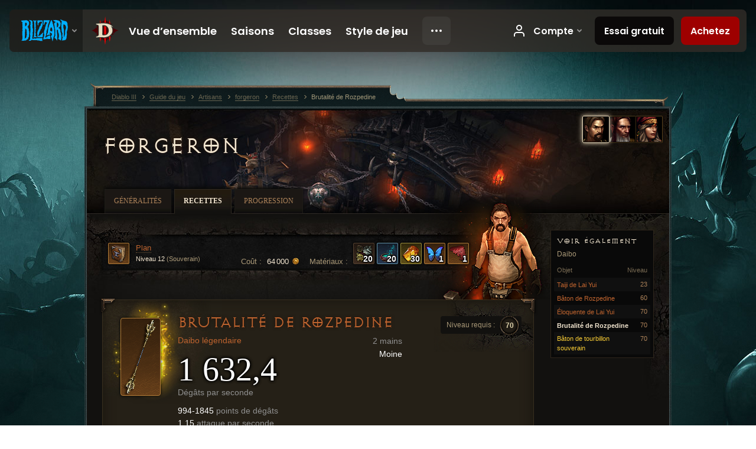

--- FILE ---
content_type: text/html;charset=UTF-8
request_url: https://us.diablo3.blizzard.com/fr-fr/artisan/blacksmith/recipe/rozpedins-force
body_size: 6532
content:
<!DOCTYPE html>
<html xmlns="http://www.w3.org/1999/xhtml" xml:lang="fr-fr" lang="fr-fr">
<head xmlns:og="http://ogp.me/ns#" xmlns:fb="http://ogp.me/ns/fb#">
<script type="text/javascript">
//<![CDATA[
var BlzCookieConsent = {
host: "blizzard.com",
onetrustScriptUrl: "https://cdn.cookielaw.org/scripttemplates/otSDKStub.js",
onetrustDomainScript: "22011b0f-2c46-49a3-a7bf-5f98a4d4da65",
cookieInfoUrlPattern: "/cookies/?$"
}
//]]>
</script>
<script type="text/javascript" src="/static/js/libs/cookie-consent-filter-compat.js?v=58-137" defer></script>
<script>
//<![CDATA[
var dataLayer = dataLayer|| [];
dataLayer.push({
"authenticated": "0" });
(function(w,d,s,l,i){w[l]=w[l]||[];w[l].push({"gtm.start":new Date().getTime(),event:"gtm.js"});var f=d.getElementsByTagName(s)[0], j=d.createElement(s),dl=l!="dataLayer"?"&amp;l="+l:"";j.async=true;j.src=
"//www.googletagmanager.com/gtm.js?id="+i+dl;f.parentNode.insertBefore(j,f);})
(window,document,"script","dataLayer","GTM-TVHPB9J");
//]]>
</script>
<meta http-equiv="imagetoolbar" content="false" />
<meta http-equiv="X-UA-Compatible" content="IE=edge,chrome=1" />
<title>Brutalité de Rozpedine - Guide du jeu - Diablo III</title>
<link rel="icon" href="/static/images/icons/favicon.ico?v=58-137" type="image/x-icon" />
<link rel="shortcut icon" href="/static/images/icons/favicon.ico?v=58-137" type="image/x-icon" />
<link rel="stylesheet" type="text/css" media="all" href="/static/local-common/css/common-game-site.min.css?v=58-137" />
<link rel="stylesheet" type="text/css" media="all" href="/static/css/legal/ratings.css?v=58-137" />
<link rel="stylesheet" type="text/css" media="all" href="/static/css/d3.css?v=137" />
<link rel="stylesheet" type="text/css" media="all" href="/static/css/tooltips.css?v=137" />
<link rel="stylesheet" type="text/css" media="all" href="/static/css/db.css?v=58-137" />
<link rel="stylesheet" type="text/css" media="all" href="/static/css/item/detail.css?v=58-137" />
<link rel="stylesheet" type="text/css" media="all" href="/static/css/item/recipe.css?v=58-137" />
<link rel="stylesheet" type="text/css" media="all" href="/static/css/artisan/shared.css?v=58-137" />
<!--[if IE 6]> <link rel="stylesheet" type="text/css" media="all" href="/static/css/tooltips-ie6.css?v=137" />
<![endif]-->
<script type="text/javascript" src="/static/local-common/js/third-party.js?v=58-137"></script>
<script type="text/javascript" src="/static/local-common/js/common-game-site.min.js?v=58-137"></script>
<meta name="robots" content="" />
<meta name="title" content="Brutalité de Rozpedine" />
<meta name="description" content="" />
<meta name="keywords" content="Brutalité de Rozpedine, Daïbo, Objet, forgeron, 2 mains, À deux mains" />
<meta name="identifier" content="rozpedins-force" />
<meta name="type" content="recipe" />
<meta name="icon" content="https://assets.diablo3.blizzard.com/d3/icons/items/small/unique_combatstaff_2h_004_x1_demonhunter_male.png" />
<meta name="language" content="fr-fr" />
<meta name="twitter:card" content="summary" />
<meta name="twitter:title" content="Brutalité de Rozpedine - Guide du jeu - Diablo III" />
<meta name="twitter:description" content="&amp;lt;span class=&amp;quot;d3-color-ffc7b377&amp;quot;&amp;gt;Rozpedine se purifia par la méditation pendant trente jours et trente nuits avant de tailler ce bâton dans un seul bloc de chêne blanc.&amp;lt;/span&amp;gt;" />
<meta name="twitter:image:src" content="https://assets.diablo3.blizzard.com/d3/icons/items/large/unique_combatstaff_2h_004_x1_demonhunter_male.png" />
<!--[if IE 6]> <script type="text/javascript">
//<![CDATA[
try { document.execCommand('BackgroundImageCache', false, true) } catch(e) {}
//]]>
</script>
<![endif]-->
<script type="text/javascript">
//<![CDATA[
var Core = Core || {},
Login = Login || {};
Core.staticUrl = '/static';
Core.sharedStaticUrl = '/static/local-common';
Core.baseUrl = '/fr-fr';
Core.projectUrl = '';
Core.cdnUrl = 'https://blzmedia-a.akamaihd.net';
Core.supportUrl = 'http://us.battle.net/support/';
Core.secureSupportUrl = 'https://us.battle.net/support/';
Core.project = 'd3';
Core.locale = 'fr-fr';
Core.language = 'fr';
Core.region = 'us';
Core.shortDateFormat = 'dd/MM/yyyy';
Core.dateTimeFormat = 'dd/MM/yyyy HH:mm';
Core.loggedIn = false;
Core.userAgent = 'web';
Login.embeddedUrl = 'https://us.battle.net/login/login.frag';
var Flash = Flash || {};
Flash.videoPlayer = 'https://blzmedia-a.akamaihd.net/global-video-player/themes/d3/video-player.swf';
Flash.videoBase = 'https://blzmedia-a.akamaihd.net/d3/media/videos';
Flash.ratingImage = 'https://blzmedia-a.akamaihd.net/global-video-player/ratings/d3/fr-fr.jpg';
Flash.expressInstall = 'https://blzmedia-a.akamaihd.net/global-video-player/expressInstall.swf';
Flash.videoBase = 'https://assets.diablo3.blizzard.com/d3/media/videos';
//]]>
</script>
<meta property="fb:app_id" content="155068716934" />
<meta property="og:site_name" content="Diablo III" />
<meta property="og:locale" content="fr_FR" />
<meta property="og:type" content="website" />
<meta property="og:url" content="https://us.diablo3.blizzard.com/fr-fr" />
<meta property="og:image" content="https://assets.diablo3.blizzard.com/d3/icons/items/large/unique_combatstaff_2h_004_x1_demonhunter_male.png" />
<meta property="og:image" content="https://blzmedia-a.akamaihd.net/battle.net/logos/og-d3.png" />
<meta property="og:image" content="https://blzmedia-a.akamaihd.net/battle.net/logos/og-blizzard.png" />
<meta property="og:title" content="Brutalité de Rozpedine" />
<meta property="og:description" content="&lt;span class=&quot;d3-color-ffc7b377&quot;&gt;Rozpedine se purifia par la méditation pendant trente jours et trente nuits avant de tailler ce bâton dans un seul bloc de chêne blanc.&lt;/span&gt;" />
<link rel="canonical" href="https://us.diablo3.blizzard.com/fr-fr" />
<meta property="d3-cloud-provider" content="aws" />
<meta property="d3-app-name" content="d3-site-prod-us" />
<meta property="d3-app-version" content="9.5.0" />
</head>
<body class="fr-fr db-detail item-detail db-subpage artisan-blacksmith artisan-subpage-blacksmith" itemscope="itemscope" itemtype="http://schema.org/WebPage" data-legal-country="US">
<noscript><iframe src="https://www.googletagmanager.com/ns.html?id=GTM-TVHPB9J"
height="0" width="0" style="display:none;visibility:hidden"></iframe></noscript>
<blz-nav
locale="fr-fr"
content="d3"
link-prefix="https://diablo3.blizzard.com/"
hidden
>
<script async src="https://navbar.blizzard.com/static/v1/nav.js"></script>
</blz-nav>
<div class="bg-wrapper">
<div class="wrapper">
<div id="main-content"></div>
<div class="body" itemscope="itemscope" itemtype="http://schema.org/WebPageElement">
<div class="body-top">
<div class="body-bot">
	<div class="page-header page-header-db">
	<div class="db-page-jumper" id="page-jumper">


			<a href="/fr-fr/artisan/blacksmith/recipe/"
				data-title="forgeron"
				class="jump-active ">

	 
		<span class="icon-portrait icon-frame " style="background-image: url('https://assets.diablo3.blizzard.com/d3/icons/portraits/42/pt_blacksmith.png'); width: 42px; height: 42px;">
			<span class="frame"></span>
		</span>
			</a>

			<a href="/fr-fr/artisan/jeweler/recipe/"
				data-title="joaillier"
				class=" ">

	 
		<span class="icon-portrait icon-frame " style="background-image: url('https://assets.diablo3.blizzard.com/d3/icons/portraits/42/pt_jeweler.png'); width: 42px; height: 42px;">
			<span class="frame"></span>
		</span>
			</a>

			<a href="/fr-fr/artisan/mystic/recipe/"
				data-title="mystique"
				class=" ">

	 
		<span class="icon-portrait icon-frame " style="background-image: url('https://assets.diablo3.blizzard.com/d3/icons/portraits/42/pt_mystic.png'); width: 42px; height: 42px;">
			<span class="frame"></span>
		</span>
			</a>

	<span class="clear"><!-- --></span>

		<div class="jump-tip" style="display: none">
			<div class="jump-tip-arrow"></div>
			<div class="jump-tip-text"></div>
		</div>
	</div>



	<h2 class="header-2" >			<a href="/fr-fr/artisan/blacksmith/">forgeron</a>
</h2>
	</div>


	<ul class="tab-menu ">
				<li class="menu-overview ">
					<a href="/fr-fr/artisan/blacksmith/"
					
					>
					<span>Généralités</span>
					</a>
				</li>
				<li class="menu-recipe ">
					<a href="/fr-fr/artisan/blacksmith/recipe/"
					
					 class="tab-active">
					<span>Recettes</span>
					</a>
				</li>
				<li class="menu-training ">
					<a href="/fr-fr/artisan/blacksmith/progression/"
					
					>
					<span>Progression</span>
					</a>
				</li>
	</ul>

	<div class="page-body is-recipe">
		<div class="item-right">
	<div class="db-mini-nav colors-subtle">

	<div class="db-mini-nav-header">


	<h3 class="header-3" >			Voir également
</h3>

			<span class="subtitle">Daibo</span>

		<div class="column-headers">
			<span class="float-right">Niveau</span>
				Objet
	</div>
	</div>

		<ul>


				<li class="d3-color-orange row1" itemprop="relatedLink"  itemscope="itemscope">
					<a href="/fr-fr/artisan/blacksmith/recipe/lai-yuis-taiji" itemprop="url">
						<span class="name" itemprop="name">Taiji de Lai Yui</span>
							<span class="note">23</span>

	<span class="clear"><!-- --></span>
					</a>
				</li>


				<li class="d3-color-orange row2" itemprop="relatedLink"  itemscope="itemscope">
					<a href="/fr-fr/artisan/blacksmith/recipe/rozpedins-staff" itemprop="url">
						<span class="name" itemprop="name">Bâton de Rozpedine</span>
							<span class="note">60</span>

	<span class="clear"><!-- --></span>
					</a>
				</li>


				<li class="d3-color-orange row1" itemprop="relatedLink"  itemscope="itemscope">
					<a href="/fr-fr/artisan/blacksmith/recipe/lai-yuis-persuader" itemprop="url">
						<span class="name" itemprop="name">Éloquente de Lai Yui</span>
							<span class="note">70</span>

	<span class="clear"><!-- --></span>
					</a>
				</li>


				<li class="active row2" itemprop="relatedLink"  itemscope="itemscope">
					<a href="/fr-fr/artisan/blacksmith/recipe/rozpedins-force" itemprop="url">
						<span class="name" itemprop="name">Brutalité de Rozpedine</span>
							<span class="note">70</span>

	<span class="clear"><!-- --></span>
					</a>
				</li>


				<li class="d3-color-yellow row1" itemprop="relatedLink"  itemscope="itemscope">
					<a href="/fr-fr/artisan/blacksmith/recipe/sovereign-whirlwind-staff" itemprop="url">
						<span class="name" itemprop="name">Bâton de tourbillon souverain</span>
							<span class="note">70</span>

	<span class="clear"><!-- --></span>
					</a>
				</li>
		</ul>
	<span class="clear"><!-- --></span>
	</div>
		</div>

		<div class="item-left">

	<div class="recipe-source colors-subtle">
		<div class="source-costs">
			<span class="label">Matériaux :</span>
    <div class="recipe-materials">
			<a href="/fr-fr/item/reusable-parts-Crafting_AssortedParts_01" class="material d3-color-white">




	<span class="d3-icon d3-icon-item d3-icon-item-small  d3-icon-item-white">
		<span class="icon-item-gradient">
			<span class="icon-item-inner icon-item-square" style="background-image: url(https://assets.diablo3.blizzard.com/d3/icons/items/small/crafting_assortedparts_01_demonhunter_male.png); ">
					<span class="d3-num">20</span>
			</span>
		</span>
	</span>
			</a>
			<a href="/fr-fr/item/arcane-dust-Crafting_Magic_01" class="material d3-color-blue">




	<span class="d3-icon d3-icon-item d3-icon-item-small  d3-icon-item-blue">
		<span class="icon-item-gradient">
			<span class="icon-item-inner icon-item-square" style="background-image: url(https://assets.diablo3.blizzard.com/d3/icons/items/small/crafting_magic_01_demonhunter_male.png); ">
					<span class="d3-num">20</span>
			</span>
		</span>
	</span>
			</a>
			<a href="/fr-fr/item/veiled-crystal-Crafting_Rare_01" class="material d3-color-yellow">




	<span class="d3-icon d3-icon-item d3-icon-item-small  d3-icon-item-yellow">
		<span class="icon-item-gradient">
			<span class="icon-item-inner icon-item-square" style="background-image: url(https://assets.diablo3.blizzard.com/d3/icons/items/small/crafting_rare_01_demonhunter_male.png); ">
					<span class="d3-num">30</span>
			</span>
		</span>
	</span>
			</a>
			<a href="/fr-fr/item/caldeum-nightshade-p2_ActBountyReagent_02" class="material d3-color-orange">




	<span class="d3-icon d3-icon-item d3-icon-item-small  d3-icon-item-orange">
		<span class="icon-item-gradient">
			<span class="icon-item-inner icon-item-square" style="background-image: url(https://assets.diablo3.blizzard.com/d3/icons/items/small/p2_actbountyreagent_02_demonhunter_male.png); ">
					<span class="d3-num">1</span>
			</span>
		</span>
	</span>
			</a>
			<a href="/fr-fr/item/arreat-war-tapestry-p2_ActBountyReagent_03" class="material d3-color-orange">




	<span class="d3-icon d3-icon-item d3-icon-item-small  d3-icon-item-orange">
		<span class="icon-item-gradient">
			<span class="icon-item-inner icon-item-square" style="background-image: url(https://assets.diablo3.blizzard.com/d3/icons/items/small/p2_actbountyreagent_03_demonhunter_male.png); ">
					<span class="d3-num">1</span>
			</span>
		</span>
	</span>
			</a>
	</div>
		</div>

		<div class="source-costs">
			<span class="label">Coût :</span>
			<span class="cost">64 000 <span class="icon-16 icon-16-gold"></span></span>
		</div>

			<div class="source-text" data-d3tooltip="item/plan-rozpedins-force-CraftingPlan_Smith_12_Legendary_Unique_CombatStaff_2H_004_x1">




	<span class="d3-icon d3-icon-item d3-icon-item-32  d3-icon-item-orange">
		<span class="icon-item-gradient">
			<span class="icon-item-inner icon-item-square" style="background-image: url(https://assets.diablo3.blizzard.com/d3/icons/items/small/craftingplan_smith_12_legendary_unique_combatstaff_2h_004_x1_demonhunter_male.png); ">
			</span>
		</span>
	</span>

				<div class="plan">
					<span class="tip d3-color-orange">Plan</span>
					<span class="rank">Niveau 12 <span>(Souverain)</span></span>
				</div>

	<span class="clear"><!-- --></span>
			</div>

		<div class="artisan-silhouette blacksmith"></div>

	<span class="clear"><!-- --></span>
	</div>

		<div class="db-detail-box colors-subtle item-detail-box icon-size-square">
 


		<div class="detail-icon  effect-bg effect-bg-holy">




	<span class="d3-icon d3-icon-item d3-icon-item-large  d3-icon-item-orange">
		<span class="icon-item-gradient">
			<span class="icon-item-inner icon-item-default" style="background-image: url(https://assets.diablo3.blizzard.com/d3/icons/items/large/unique_combatstaff_2h_004_x1_demonhunter_male.png); ">
			</span>
		</span>
	</span>
		</div>

			<div class="detail-level">
				<div class="detail-level-inner">
					Niveau requis :
				</div>
				<span class="detail-level-number">70</span>
			</div>


		<div class="detail-text">

			

	<h2 class="header-2 d3-color-orange" >Brutalité de Rozpedine</h2>




	<div class="d3-item-properties">




		<ul class="item-type-right">


				<li class="item-slot">2 mains</li>

				<li class="item-class-specific d3-color-white">

							<a href="/fr-fr/class/monk/">
								Moine
							</a>

				</li>
		</ul>



	<ul class="item-type">
		<li>
			<span class="d3-color-orange">Daibo légendaire</span>
		</li>
	</ul>
		<ul class="item-armor-weapon item-weapon-dps">
			<li class="big"><span class="value">1 632,4</span></li>
			<li>Dégâts par seconde</li>
		</ul>
		<ul class="item-armor-weapon item-weapon-damage">
			<li><span class="value"><p>994-1845 <span class="d3-color-FF888888">points de dégâts</span></p>
<p>1,15 <span class="d3-color-FF888888">attaque par seconde</span></p></span></li>
		</ul>



	<div class="item-before-effects"></div>



		<ul class="item-effects">


		<p class="item-property-category">Primaires</p>
			<span class="tooltip-icon-bullet"></span> <span class="d3-color-ff6969ff">+[1177 - 1439]-[1410 - 1788] points de dégâts sacrés</span><br/>



					<br/>


	<li class="d3-color-blue"><p><span class="d3-color-ff6969ff">+5 propriétés magiques aléatoires</span></p></li>



		</ul>


		<ul class="item-extras">
		<li>Account Bound</li>
		</ul>
	<span class="clear"><!-- --></span>
	</div>
		</div>


		<span class="corner tl"></span>
		<span class="corner tr"></span>
		<span class="corner bl"></span>
		<span class="corner br"></span>
	</div>
		<div class="db-flavor-text">
			


	<h3 class="subheader-3" ><span class="d3-color-ffc7b377">Rozpedine se purifia par la méditation pendant trente jours et trente nuits avant de tailler ce bâton dans un seul bloc de chêne blanc.</span></h3>

		</div>
		</div>

	<span class="clear"><!-- --></span>
	</div>


<span class="clear"><!-- --></span>
<div class="social-media-container no-font-boost">
<h2 class="social-media-title">Restez connectés</h2>
<ul class="social-media">
<li class="atom-feed">
<a href="/fr-fr" target="_blank"></a>
</li>
<li class="facebook">
<a href="https://www.facebook.com/Diablo.fr" title=""></a>
</li>
<li class="twitter">
<a href="http://twitter.com/Diablo_fr" title=""></a>
</li>
<li class="youtube">
<a href="http://www.youtube.com/Diablofr" title=""></a>
</li>
<li class="reddit">
<a href="http://www.reddit.com/r/diablo" title="Diablo on reddit"></a>
</li>
<span class="clear"><!-- --></span>
</ul>
</div>
<div class="chat-gem-container">
<a href="javascript:;" class="chat-gem" id="chat-gem"></a>
</div>
</div>
</div>
<div class="body-trail">
<ol class="ui-breadcrumb">
<li itemscope="itemscope" itemtype="http://schema.org/SiteNavigationElement">
<a href="/fr-fr/" rel="np" class="breadcrumb-arrow" itemprop="url">
<span class="breadcrumb-text" itemprop="name">Diablo III</span>
</a>
</li>
<li itemscope="itemscope" itemtype="http://schema.org/SiteNavigationElement">
<a href="/fr-fr/game/" rel="np" class="breadcrumb-arrow" itemprop="url">
<span class="breadcrumb-text" itemprop="name">Guide du jeu</span>
</a>
</li>
<li itemscope="itemscope" itemtype="http://schema.org/SiteNavigationElement">
<a href="/fr-fr/artisan/" rel="np" class="breadcrumb-arrow" itemprop="url">
<span class="breadcrumb-text" itemprop="name">Artisans</span>
</a>
</li>
<li itemscope="itemscope" itemtype="http://schema.org/SiteNavigationElement">
<a href="/fr-fr/artisan/blacksmith/" rel="np" class="breadcrumb-arrow" itemprop="url">
<span class="breadcrumb-text" itemprop="name">forgeron</span>
</a>
</li>
<li itemscope="itemscope" itemtype="http://schema.org/SiteNavigationElement">
<a href="/fr-fr/artisan/blacksmith/recipe/" rel="np" class="breadcrumb-arrow" itemprop="url">
<span class="breadcrumb-text" itemprop="name">Recettes</span>
</a>
</li>
<li class="last" itemscope="itemscope" itemtype="http://schema.org/SiteNavigationElement">
<a href="/fr-fr/artisan/blacksmith/recipe/rozpedins-force" rel="np" itemprop="url">
<span class="breadcrumb-text" itemprop="name">Brutalité de Rozpedine</span>
</a>
</li>
</ol>
<span class="clear"><!-- --></span>
</div>
</div>
<div class="nav-footer-wrapper">
<blz-nav-footer
legal-title-id="17459"
supported-locales='["en-us", "es-mx", "pt-br", "ja-jp", "de-de", "en-gb", "es-es", "fr-fr", "it-it", "pl-pl", "ru-ru", "ko-kr", "zh-tw"]'
cookies-url="https://www.blizzard.com/cookies"
role="presentation">
<script src="https://navbar.blizzard.com/static/v1/footer.js" async="async"></script>
</blz-nav-footer>
</div>
</div>
</div>
<script>
//<![CDATA[
var xsToken = '';
var supportToken = '';
var jsonSearchHandlerUrl = '\//us.battle.net';
var Msg = Msg || {};
Msg.support = {
ticketNew: 'La requête {0} a été ouverte.',
ticketStatus: 'L’état de la requête {0} a changé en {1}.',
ticketOpen: 'En cours',
ticketAnswered: 'Traitée',
ticketResolved: 'Résolue',
ticketCanceled: 'Annulée',
ticketArchived: 'Archivée',
ticketInfo: 'Info. supplémentaires',
ticketAll: 'Afficher toutes les requêtes'
};
Msg.cms = {
requestError: 'Votre requête ne peut aboutir.',
ignoreNot: 'Vous n’ignorez plus cet utilisateur',
ignoreAlready: 'Vous ignorez déjà cet utilisateur',
stickyRequested: 'Post-it demandé',
stickyHasBeenRequested: 'Vous avez déjà demandé à ce que ce sujet soit mis en lumière.',
postAdded: 'Message ajouté au suivi',
postRemoved: 'Message retiré du suivi',
userAdded: 'Utilisateur ajouté au suivi',
userRemoved: 'Utilisateur retiré du suivi',
validationError: 'Un champ requis n’a pas été rempli',
characterExceed: 'La taille du message dépasse les XXXXXX caractères.',
searchFor: "Rechercher",
searchTags: "Articles marqués :",
characterAjaxError: "Vous avez peut-être été déconnecté. Veuillez réactualiser la page puis réessayer.",
ilvl: "Niveau {0}",
shortQuery: "Les recherches doivent avoir au minimum 2 caractères",
editSuccess: "Succès. Recharger ?",
postDelete: "Voulez-vous vraiment effacer ce message ?",
throttleError: "Patience. Vous devez attendre un peu avant de pouvoir poster un autre message."
};
Msg.bml= {
bold: 'Gras',
italics: 'Italique',
underline: 'Souligné',
list: 'Liste non triée',
listItem: 'Liste à puces',
quote: 'Citer',
quoteBy: 'Publié par {0}',
unformat: 'Effacer la mise en forme',
cleanup: 'Réparer les sauts de ligne',
code: 'Blocs de code',
item: 'Objet WoW',
itemPrompt: 'ID de l’objet :',
url: 'URL',
urlPrompt: 'Adresse URL :'
};
Msg.ui= {
submit: 'Envoyer',
cancel: 'Annuler',
reset: 'Réinitialiser',
viewInGallery: 'Voir dans la galerie',
loading: 'Chargement en cours…',
unexpectedError: 'Une erreur est survenue',
fansiteFind: 'Rechercher sur…',
fansiteFindType: 'Rechercher : {0} sur…',
fansiteNone: 'Aucun site de fan disponible.',
flashErrorHeader: 'Vous devez installer Adobe Flash Player pour afficher ce contenu.',
flashErrorText: 'Télécharger Adobe Flash Player',
flashErrorUrl: 'http://get.adobe.com/fr/flashplayer/',
save: 'Sauvegarder'
};
Msg.grammar= {
colon: '{0} :',
first: 'Premier',
last: 'Dernier',
ellipsis: '…'
};
Msg.fansite= {
achievement: 'haut fait',
character: 'personnage',
faction: 'faction',
'class': 'classe',
object: 'objet',
talentcalc: 'talents',
skill: 'métier',
quest: 'quête',
spell: 'sort',
event: 'évènement',
title: 'titre',
arena: 'équipe d’arène',
guild: 'guilde',
zone: 'zone',
item: 'objet',
race: 'race',
npc: 'PNJ',
pet: 'mascotte'
};
Msg.search= {
noResults: 'Aucun résultat à afficher.',
kb: 'Assistance',
post: 'Forums',
article: 'Articles',
static: 'Général',
wowcharacter: 'Personnage',
wowitem: 'Objet',
wowguild: 'Guildes',
wowarenateam: 'Équipes d’arène',
url: 'Liens suggérés',
friend: 'Amis',
product: 'Produit du Marché',
other: 'Autre'
};
//]]>
</script>
<script type="text/javascript" src="/static/js/libs/toolkit-modal.js?v=137"></script>
<script type="text/javascript" src="/static/js/d3.js?v=137"></script>
<script type="text/javascript" src="/static/js/navbar.js?v=137"></script>
<script type="text/javascript">
//<![CDATA[
$(function(){
Tooltip.maxWidth = 350;
});
//]]>
</script>
<script type="text/javascript" src="/static/js/blog/responsive-blog-design.min.js?v=137"></script>
<script type="text/javascript" src="/static/js/db.js?v=58-137"></script>
<script type="text/javascript" src="/static/js/item/detail.js?v=58-137"></script>
<div id="modal" class="modal hide">
<div class="modal-content">
<div class="modal__media"></div>
<div class="modal-corner modal-corner-top-left"></div>
<div class="modal-corner modal-corner-top-right"></div>
<div class="modal-corner modal-corner-bottom-left"></div>
<div class="modal-corner modal-corner-bottom-right"></div>
<div class="modal-border modal-border-top"></div>
<div class="modal-border modal-border-right"></div>
<div class="modal-border modal-border-bottom"></div>
<div class="modal-border modal-border-left"></div>
<div class="modal-controls">
<div class="prev arrow-tab modal-navigation"><div class="heroes-arrow"></div></div>
<div class="next arrow-tab modal-navigation"><div class="heroes-arrow"></div></div>
</div>
<span class="media-btn close">×</span>
</div>
</div>
</body>
</html>